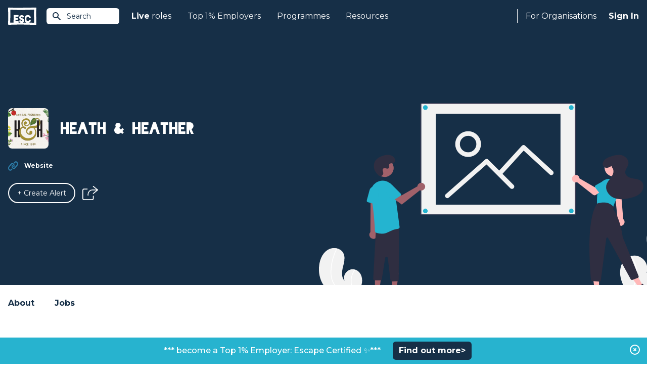

--- FILE ---
content_type: image/svg+xml
request_url: https://www.escapethecity.org/images/navigation/jobs-top10.svg
body_size: 225
content:
<?xml version="1.0" encoding="UTF-8"?><svg id="Layer_1" xmlns="http://www.w3.org/2000/svg" width="36" height="36" viewBox="0 0 36 36"><defs><style>.cls-1{fill:#f0e811;stroke:#ebc11c;stroke-linecap:round;stroke-linejoin:round;}.cls-2{fill:#f3f3f3;stroke-width:0px;}</style></defs><rect class="cls-2" y="0" width="36" height="36" rx="5.17" ry="5.17"/><polygon class="cls-1" points="17.47 9.22 20.39 15.15 26.93 16.1 22.2 20.71 23.32 27.22 17.47 24.15 11.62 27.22 12.73 20.71 8 16.1 14.54 15.15 17.47 9.22"/></svg>